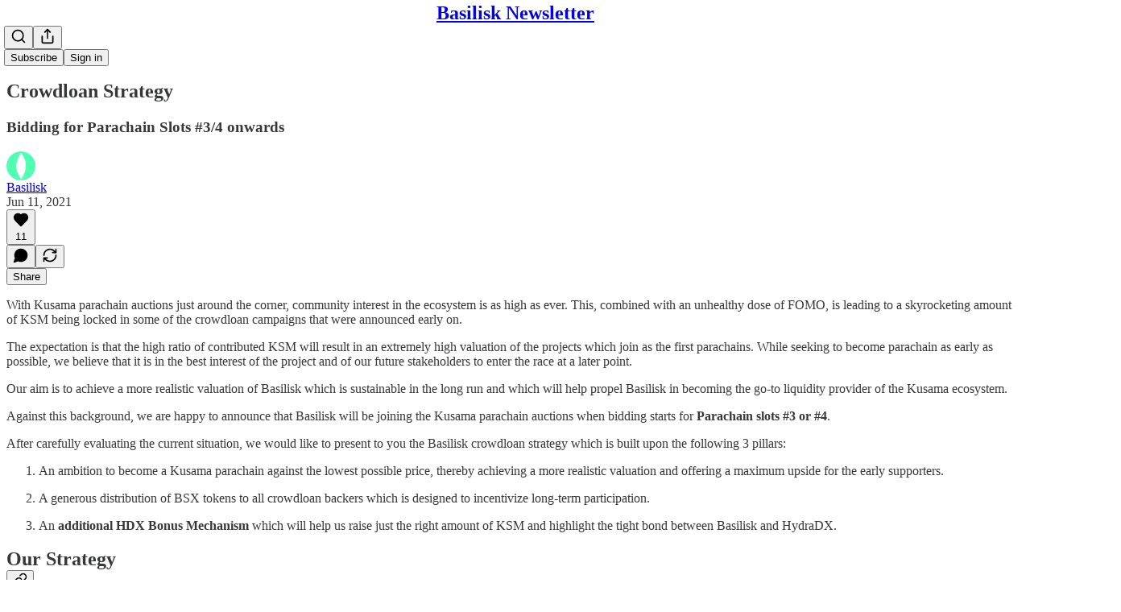

--- FILE ---
content_type: application/javascript; charset=UTF-8
request_url: https://basiliskfi.substack.com/cdn-cgi/challenge-platform/scripts/jsd/main.js
body_size: 8422
content:
window._cf_chl_opt={AKGCx8:'b'};~function(W6,So,Sg,Si,SQ,SO,Sn,SM,W0,W1){W6=J,function(b,S,Wo,W5,W,j){for(Wo={b:514,S:518,W:409,j:372,d:572,a:411,R:456,k:477,e:440,G:388,z:400,X:530},W5=J,W=b();!![];)try{if(j=-parseInt(W5(Wo.b))/1+-parseInt(W5(Wo.S))/2*(parseInt(W5(Wo.W))/3)+parseInt(W5(Wo.j))/4*(-parseInt(W5(Wo.d))/5)+parseInt(W5(Wo.a))/6*(parseInt(W5(Wo.R))/7)+-parseInt(W5(Wo.k))/8*(-parseInt(W5(Wo.e))/9)+parseInt(W5(Wo.G))/10*(-parseInt(W5(Wo.z))/11)+parseInt(W5(Wo.X))/12,j===S)break;else W.push(W.shift())}catch(d){W.push(W.shift())}}(f,556580),So=this||self,Sg=So[W6(362)],Si=function(jz,jG,je,jR,jj,jW,W7,S,W,j,d){return jz={b:566,S:421,W:343},jG={b:350,S:467,W:351,j:447,d:419,a:351,R:577,k:363,e:351,G:393,z:420,X:444,Z:471,V:519,B:520,N:351,l:497,x:495,P:462,I:469,c:483,m:577,L:364,C:450,K:351,Y:529,o:519,g:529},je={b:495,S:517,W:576},jR={b:503,S:399,W:444,j:576,d:480,a:426,R:479,k:529,e:565,G:370,z:560,X:418,Z:402,V:419,B:565,N:560,l:487,x:517,P:519,I:487,c:449,m:519,L:389,C:444,K:513,Y:449,o:495,g:521,i:420,Q:487,E:473,H:519,F:351,v:441,D:513,T:345,U:347,h:521,A:519,O:471,s:420,n:381,M:383,y:565,w0:370,w1:369,w2:577,w3:487,w4:519,w5:484,w6:342,w7:433,w8:576,w9:399,ww:526,wf:352,wJ:519,wb:348,wS:487,wW:473,wj:360,wd:498,wa:351,wR:556,wk:393,we:384,wG:393,wz:521,wX:519,wZ:450},jj={b:563,S:401},jW={b:563,S:529},W7=W6,S={'gOtag':function(a,R){return a<R},'FXRQL':function(a,R){return a!==R},'UWyCk':function(a,R){return a+R},'AotBC':W7(jz.b),'eSksO':function(a,R){return R==a},'vzrXp':function(a,R){return a<<R},'sTPGZ':function(a,R){return a(R)},'ykIrW':function(a,R){return a|R},'ZSRxv':function(a,R){return a==R},'jBXAi':function(a,R){return a-R},'IALnu':function(a,R){return a(R)},'dfPDQ':function(a,R){return a>R},'RZNmq':function(a,R){return a<R},'kUxqj':function(a,R){return a<<R},'JTjKQ':function(a,R){return a==R},'HaAFW':function(a,R){return a(R)},'YbsFL':function(a,R){return a!==R},'jgPXd':function(a,R){return a<R},'iGStJ':function(a,R){return a(R)},'IJuUt':function(a,R){return R|a},'QGxPc':function(a,R){return a(R)},'vVQXc':function(a,R){return a<<R},'lbarC':function(a,R){return a-R},'iOcDE':function(a,R){return a<<R},'DvZNh':function(a,R){return R&a},'CMxFk':function(a,R){return a(R)},'oFfvI':function(a,R){return a(R)},'rNIla':function(a,R){return a>R},'BNXoF':function(a,R){return a(R)},'AIdyt':function(a,R){return a>R},'eSSVa':function(a,R){return R!=a},'lZrTG':function(a,R){return a==R},'oFJMJ':function(a,R){return a*R},'isgNb':function(a,R){return a<R},'IIoOE':function(a,R){return a(R)}},W=String[W7(jz.S)],j={'h':function(a,W8,R,k){return W8=W7,R={},R[W8(jj.b)]=W8(jj.S),k=R,a==null?'':j.g(a,6,function(e,W9){return W9=W8,k[W9(jW.b)][W9(jW.S)](e)})},'g':function(R,G,z,Ww,X,Z,V,B,N,x,P,I,L,C,K,Y,o,i,Q,E,H,F,U){if(Ww=W7,X={},X[Ww(jR.b)]=function(D,T){return D===T},X[Ww(jR.S)]=function(D,T){return D+T},Z=X,R==null)return'';for(B={},N={},x='',P=2,I=3,L=2,C=[],K=0,Y=0,o=0;S[Ww(jR.W)](o,R[Ww(jR.j)]);o+=1)if(S[Ww(jR.d)](Ww(jR.a),Ww(jR.R))){if(i=R[Ww(jR.k)](o),Object[Ww(jR.e)][Ww(jR.G)][Ww(jR.z)](B,i)||(B[i]=I++,N[i]=!0),Q=S[Ww(jR.X)](x,i),Object[Ww(jR.e)][Ww(jR.G)][Ww(jR.z)](B,Q))x=Q;else for(E=S[Ww(jR.Z)][Ww(jR.V)]('|'),H=0;!![];){switch(E[H++]){case'0':B[Q]=I++;continue;case'1':if(Object[Ww(jR.B)][Ww(jR.G)][Ww(jR.N)](N,x)){if(256>x[Ww(jR.l)](0)){for(V=0;V<L;K<<=1,S[Ww(jR.x)](Y,G-1)?(Y=0,C[Ww(jR.P)](z(K)),K=0):Y++,V++);for(F=x[Ww(jR.I)](0),V=0;8>V;K=S[Ww(jR.c)](K,1)|F&1.32,Y==G-1?(Y=0,C[Ww(jR.m)](S[Ww(jR.L)](z,K)),K=0):Y++,F>>=1,V++);}else{for(F=1,V=0;S[Ww(jR.C)](V,L);K=S[Ww(jR.K)](S[Ww(jR.Y)](K,1),F),S[Ww(jR.o)](Y,S[Ww(jR.g)](G,1))?(Y=0,C[Ww(jR.P)](S[Ww(jR.i)](z,K)),K=0):Y++,F=0,V++);for(F=x[Ww(jR.Q)](0),V=0;S[Ww(jR.E)](16,V);K=1.41&F|K<<1,Y==G-1?(Y=0,C[Ww(jR.H)](z(K)),K=0):Y++,F>>=1,V++);}P--,P==0&&(P=Math[Ww(jR.F)](2,L),L++),delete N[x]}else for(F=B[x],V=0;S[Ww(jR.v)](V,L);K=S[Ww(jR.D)](S[Ww(jR.T)](K,1),1&F),S[Ww(jR.U)](Y,S[Ww(jR.h)](G,1))?(Y=0,C[Ww(jR.A)](S[Ww(jR.O)](z,K)),K=0):Y++,F>>=1,V++);continue;case'2':P--;continue;case'3':x=S[Ww(jR.s)](String,i);continue;case'4':P==0&&(P=Math[Ww(jR.F)](2,L),L++);continue}break}}else X(Ww(jR.n));if(S[Ww(jR.M)]('',x)){if(Object[Ww(jR.y)][Ww(jR.w0)][Ww(jR.N)](N,x)){if(256>x[Ww(jR.Q)](0)){for(V=0;S[Ww(jR.w1)](V,L);K<<=1,Y==S[Ww(jR.g)](G,1)?(Y=0,C[Ww(jR.H)](S[Ww(jR.w2)](z,K)),K=0):Y++,V++);for(F=x[Ww(jR.w3)](0),V=0;8>V;K=F&1.13|K<<1.07,G-1==Y?(Y=0,C[Ww(jR.w4)](S[Ww(jR.w2)](z,K)),K=0):Y++,F>>=1,V++);}else if(Ww(jR.w5)===Ww(jR.w6)){for(R[Ww(jR.w7)](),U=0;U<o[Ww(jR.w8)];Z[Ww(jR.b)](L[U],G[Z[Ww(jR.w9)](U,1)])?z[Ww(jR.ww)](U+1,1):U+=1);return X}else{for(F=1,V=0;V<L;K=S[Ww(jR.wf)](K<<1.98,F),Y==S[Ww(jR.g)](G,1)?(Y=0,C[Ww(jR.wJ)](S[Ww(jR.wb)](z,K)),K=0):Y++,F=0,V++);for(F=x[Ww(jR.wS)](0),V=0;S[Ww(jR.wW)](16,V);K=S[Ww(jR.wj)](K,1)|F&1,Y==S[Ww(jR.wd)](G,1)?(Y=0,C[Ww(jR.H)](z(K)),K=0):Y++,F>>=1,V++);}P--,0==P&&(P=Math[Ww(jR.wa)](2,L),L++),delete N[x]}else for(F=B[x],V=0;V<L;K=S[Ww(jR.wR)](K,1)|S[Ww(jR.wk)](F,1),G-1==Y?(Y=0,C[Ww(jR.w4)](S[Ww(jR.we)](z,K)),K=0):Y++,F>>=1,V++);P--,0==P&&L++}for(F=2,V=0;V<L;K=K<<1.01|S[Ww(jR.wG)](F,1),Y==G-1?(Y=0,C[Ww(jR.P)](z(K)),K=0):Y++,F>>=1,V++);for(;;)if(K<<=1,Y==S[Ww(jR.wz)](G,1)){C[Ww(jR.wX)](z(K));break}else Y++;return C[Ww(jR.wZ)]('')},'j':function(a,jk,Wf){return jk={b:487},Wf=W7,S[Wf(je.b)](null,a)?'':S[Wf(je.S)]('',a)?null:j.i(a[Wf(je.W)],32768,function(R,WJ){return WJ=Wf,a[WJ(jk.b)](R)})},'i':function(R,G,z,Wb,X,Z,V,B,N,x,P,I,L,C,K,Y,E,o,i,Q){for(Wb=W7,X=[],Z=4,V=4,B=3,N=[],I=S[Wb(jG.b)](z,0),L=G,C=1,x=0;S[Wb(jG.S)](3,x);X[x]=x,x+=1);for(K=0,Y=Math[Wb(jG.W)](2,2),P=1;Y!=P;)for(o=Wb(jG.j)[Wb(jG.d)]('|'),i=0;!![];){switch(o[i++]){case'0':L==0&&(L=G,I=z(C++));continue;case'1':K|=(0<Q?1:0)*P;continue;case'2':Q=L&I;continue;case'3':P<<=1;continue;case'4':L>>=1;continue}break}switch(K){case 0:for(K=0,Y=Math[Wb(jG.a)](2,8),P=1;Y!=P;Q=L&I,L>>=1,0==L&&(L=G,I=S[Wb(jG.R)](z,C++)),K|=(0<Q?1:0)*P,P<<=1);E=S[Wb(jG.k)](W,K);break;case 1:for(K=0,Y=Math[Wb(jG.e)](2,16),P=1;Y!=P;Q=S[Wb(jG.G)](I,L),L>>=1,0==L&&(L=G,I=S[Wb(jG.z)](z,C++)),K|=(S[Wb(jG.X)](0,Q)?1:0)*P,P<<=1);E=S[Wb(jG.Z)](W,K);break;case 2:return''}for(x=X[3]=E,N[Wb(jG.V)](E);;){if(S[Wb(jG.B)](C,R))return'';for(K=0,Y=Math[Wb(jG.N)](2,B),P=1;S[Wb(jG.l)](P,Y);Q=L&I,L>>=1,S[Wb(jG.x)](0,L)&&(L=G,I=z(C++)),K|=P*(0<Q?1:0),P<<=1);switch(E=K){case 0:for(K=0,Y=Math[Wb(jG.W)](2,8),P=1;P!=Y;Q=I&L,L>>=1,S[Wb(jG.P)](0,L)&&(L=G,I=z(C++)),K|=S[Wb(jG.I)](S[Wb(jG.c)](0,Q)?1:0,P),P<<=1);X[V++]=W(K),E=V-1,Z--;break;case 1:for(K=0,Y=Math[Wb(jG.N)](2,16),P=1;Y!=P;Q=L&I,L>>=1,L==0&&(L=G,I=S[Wb(jG.m)](z,C++)),K|=S[Wb(jG.I)](0<Q?1:0,P),P<<=1);X[V++]=S[Wb(jG.L)](W,K),E=V-1,Z--;break;case 2:return N[Wb(jG.C)]('')}if(Z==0&&(Z=Math[Wb(jG.K)](2,B),B++),X[E])E=X[E];else if(V===E)E=x+x[Wb(jG.Y)](0);else return null;N[Wb(jG.o)](E),X[V++]=x+E[Wb(jG.g)](0),Z--,x=E,0==Z&&(Z=Math[Wb(jG.a)](2,B),B++)}}},d={},d[W7(jz.W)]=j.h,d}(),SQ=null,SO=SA(),Sn={},Sn[W6(405)]='o',Sn[W6(368)]='s',Sn[W6(339)]='u',Sn[W6(554)]='z',Sn[W6(385)]='n',Sn[W6(548)]='I',Sn[W6(546)]='b',SM=Sn,So[W6(354)]=function(S,W,j,R,df,dw,d9,Wr,G,X,Z,V,I,L,C,B,N,x){if(df={b:438,S:500,W:344,j:391,d:547,a:532,R:550,k:488,e:435,G:488,z:415,X:425,Z:543,V:415,B:552,N:373,l:576,x:380,P:432,I:562,c:419,m:524,L:417,C:535,K:427,Y:353,o:445,g:355,i:445,Q:516},dw={b:433,S:576,W:557,j:355,d:526,a:516},d9={b:545,S:465,W:557,j:536,d:365,a:403,R:361,k:549,e:536,G:416,z:522,X:365,Z:403,V:361,B:575,N:431,l:416,x:565,P:370,I:560,c:519},Wr=W6,G={'HAhXk':function(P,I){return I===P},'XzjYW':Wr(df.b),'YNyNq':Wr(df.S),'JHZCT':Wr(df.W),'gLvoG':function(P,I){return P+I},'ttDeP':function(P,I){return P+I},'AEYPp':Wr(df.j),'fdBpj':function(P,I){return I*P},'yZbJT':function(P,I){return P<I},'QsfVc':function(P,I){return I!==P},'kfMSu':Wr(df.d),'QtxXW':Wr(df.a),'ZefbJ':function(P,I){return P+I},'tguyo':function(P,I,L){return P(I,L)}},W===null||void 0===W)return R;for(X=Sy(W),S[Wr(df.R)][Wr(df.k)]&&(X=X[Wr(df.e)](S[Wr(df.R)][Wr(df.G)](W))),X=S[Wr(df.z)][Wr(df.X)]&&S[Wr(df.Z)]?S[Wr(df.V)][Wr(df.X)](new S[(Wr(df.Z))](X)):function(P,WP,I){for(WP=Wr,P[WP(dw.b)](),I=0;I<P[WP(dw.S)];G[WP(dw.W)](P[I],P[G[WP(dw.j)](I,1)])?P[WP(dw.d)](G[WP(dw.a)](I,1),1):I+=1);return P}(X),Z='nAsAaAb'.split('A'),Z=Z[Wr(df.B)][Wr(df.N)](Z),V=0;V<X[Wr(df.l)];V++)if(G[Wr(df.x)](Wr(df.d),G[Wr(df.P)])){for(I=G[Wr(df.I)][Wr(df.c)]('|'),L=0;!![];){switch(I[L++]){case'0':N|=G[Wr(df.m)](G[Wr(df.L)](0,C)?1:0,L);continue;case'1':N==0&&(Z=x,P=I(j++));continue;case'2':C<<=1;continue;case'3':C=V&Z;continue;case'4':B>>=1;continue}break}}else(B=X[V],N=St(S,W,B),Z(N))?(x=N==='s'&&!S[Wr(df.C)](W[B]),G[Wr(df.K)]===G[Wr(df.Y)](j,B)?z(j+B,N):x||G[Wr(df.o)](z,G[Wr(df.g)](j,B),W[B])):G[Wr(df.i)](z,G[Wr(df.Q)](j,B),N);return R;function z(P,I,Wx,C,K){if(Wx=Wr,Wx(d9.b)!==Wx(d9.b)){if(!B[Wx(d9.S)])return;G[Wx(d9.W)](X,G[Wx(d9.j)])?(C={},C[Wx(d9.d)]=G[Wx(d9.a)],C[Wx(d9.R)]=N.r,C[Wx(d9.k)]=G[Wx(d9.e)],B[Wx(d9.G)][Wx(d9.z)](C,'*')):(K={},K[Wx(d9.X)]=G[Wx(d9.Z)],K[Wx(d9.V)]=x.r,K[Wx(d9.k)]=G[Wx(d9.B)],K[Wx(d9.N)]=P,Z[Wx(d9.l)][Wx(d9.z)](K,'*'))}else Object[Wx(d9.x)][Wx(d9.P)][Wx(d9.I)](R,I)||(R[I]=[]),R[I][Wx(d9.c)](P)}},W0=W6(475)[W6(419)](';'),W1=W0[W6(552)][W6(373)](W0),So[W6(346)]=function(W,j,dW,dS,WI,R,k,G,z,X,Z){for(dW={b:485,S:443,W:392,j:576,d:576,a:359,R:519,k:367},dS={b:485,S:338,W:338,j:443,d:474,a:502},WI=W6,R={},R[WI(dW.b)]=function(V,B){return B===V},R[WI(dW.S)]=function(V,B){return V+B},k=R,G=Object[WI(dW.W)](j),z=0;z<G[WI(dW.j)];z++)if(X=G[z],'f'===X&&(X='N'),W[X]){for(Z=0;Z<j[G[z]][WI(dW.d)];-1===W[X][WI(dW.a)](j[G[z]][Z])&&(W1(j[G[z]][Z])||W[X][WI(dW.R)](k[WI(dW.S)]('o.',j[G[z]][Z]))),Z++);}else W[X]=j[G[z]][WI(dW.k)](function(V,Wc,N){return(Wc=WI,k[Wc(dS.b)](Wc(dS.S),Wc(dS.W)))?k[Wc(dS.j)]('o.',V):(N=j[Wc(dS.d)],z[Wc(dS.a)](+j(N.t)))})},W3();function SF(jr,Wd,S,W){return jr={b:504},Wd=W6,S={},S[Wd(jr.b)]=function(j,d){return j!==d},W=S,W[Wd(jr.b)](SH(),null)}function Su(W,j,jA,Wq,d,R){return jA={b:422,S:422,W:492,j:492,d:565,a:568,R:560,k:359,e:507},Wq=W6,d={},d[Wq(jA.b)]=function(k,e){return k instanceof e},R=d,R[Wq(jA.S)](j,W[Wq(jA.W)])&&0<W[Wq(jA.j)][Wq(jA.d)][Wq(jA.a)][Wq(jA.R)](j)[Wq(jA.k)](Wq(jA.e))}function Sv(jc,Wa,b,S){if(jc={b:377,S:410},Wa=W6,b={'GOEAH':function(W,j,d){return W(j,d)},'htWmp':function(W,j){return j*W}},S=SH(),null===S)return;SQ=(SQ&&clearTimeout(SQ),b[Wa(jc.b)](setTimeout,function(){SE()},b[Wa(jc.S)](S,1e3)))}function W3(dl,dN,dq,dV,WL,b,S,W,j,d){if(dl={b:472,S:474,W:476,j:544,d:569,a:428,R:452,k:452,e:446,G:476,z:397,X:511,Z:454,V:527,B:576},dN={b:487},dq={b:544,S:569,W:454},dV={b:539},WL=W6,b={'KWZAK':function(a,R){return a(R)},'sHOLB':function(a,R){return R==a},'ITIiS':function(a,R){return R!==a},'GlATm':function(a){return a()},'bavqw':WL(dl.b)},S=So[WL(dl.S)],!S)return;if(!SU())return;if(W=![],j=function(Wp){if(Wp=WL,!W){if(W=!![],!SU())return;b[Wp(dV.b)](SE,function(a){W4(S,a)})}},b[WL(dl.W)](Sg[WL(dl.j)],WL(dl.d)))b[WL(dl.a)](j);else if(So[WL(dl.R)])Sg[WL(dl.k)](WL(dl.e),j);else if(b[WL(dl.G)](b[WL(dl.z)],WL(dl.X)))d=Sg[WL(dl.Z)]||function(){},Sg[WL(dl.Z)]=function(WC){WC=WL,d(),Sg[WC(dq.b)]!==WC(dq.S)&&(Sg[WC(dq.W)]=d,j())};else return b[WL(dl.V)](null,a)?'':''==R?null:k.i(e[WL(dl.B)],32768,function(Z,WK){return WK=WL,z[WK(dN.b)](Z)})}function Sy(W,d0,Wl,j,d,R){for(d0={b:434,S:435,W:392,j:525},Wl=W6,j={},j[Wl(d0.b)]=function(k,e){return k!==e},d=j,R=[];d[Wl(d0.b)](null,W);R=R[Wl(d0.S)](Object[Wl(d0.W)](W)),W=Object[Wl(d0.j)](W));return R}function J(w,b,S,W){return w=w-338,S=f(),W=S[w],W}function Sh(b,S,jF,jH,jE,jQ,WG,W,j,d,a){jF={b:340,S:461,W:381,j:442,d:533,a:376,R:474,k:542,e:463,G:356,z:413,X:570,Z:478,V:510,B:538,N:463,l:571,x:564,P:465,I:460,c:506,m:501,L:551,C:453,K:551,Y:455,o:406,g:343,i:578},jH={b:423},jE={b:366,S:438,W:558},jQ={b:404},WG=W6,W={'ikvvQ':WG(jF.b),'JUhMZ':WG(jF.S),'WOEVI':WG(jF.W),'ZZblN':WG(jF.j),'oSQLB':function(R,k){return R+k},'NFuZP':function(R,k){return R+k},'Yubhs':WG(jF.d),'ZuQus':WG(jF.a),'mEWnM':function(R){return R()}},j=So[WG(jF.R)],console[WG(jF.k)](So[WG(jF.e)]),d=new So[(WG(jF.G))](),d[WG(jF.z)](W[WG(jF.X)],W[WG(jF.Z)](W[WG(jF.V)](W[WG(jF.B)],So[WG(jF.N)][WG(jF.l)]),W[WG(jF.x)])+j.r),j[WG(jF.P)]&&(d[WG(jF.b)]=5e3,d[WG(jF.I)]=function(Wz){Wz=WG,S(W[Wz(jQ.b)])}),d[WG(jF.c)]=function(WX){WX=WG,d[WX(jE.b)]>=200&&d[WX(jE.b)]<300?S(WX(jE.S)):S(W[WX(jE.W)]+d[WX(jE.b)])},d[WG(jF.m)]=function(WZ){WZ=WG,S(W[WZ(jH.b)])},a={'t':ST(),'lhr':Sg[WG(jF.L)]&&Sg[WG(jF.L)][WG(jF.C)]?Sg[WG(jF.K)][WG(jF.C)]:'','api':j[WG(jF.P)]?!![]:![],'c':W[WG(jF.Y)](SF),'payload':b},d[WG(jF.o)](Si[WG(jF.g)](JSON[WG(jF.i)](a)))}function SE(b,jq,jB,WS,S,W){jq={b:408,S:496,W:496,j:424},jB={b:470,S:509,W:382},WS=W6,S={'bPxeI':function(j,d){return d===j},'aIUdr':WS(jq.b),'fwnmd':function(j){return j()},'KdGYm':function(j,d,a){return j(d,a)}},W=W2(),S[WS(jq.S)](Sh,W.r,function(j,WW){WW=WS,S[WW(jB.b)](typeof b,S[WW(jB.S)])&&b(j),S[WW(jB.W)](Sv)}),W.e&&S[WS(jq.W)](Ss,WS(jq.j),W.e)}function SA(jv,WV){return jv={b:466,S:466},WV=W6,crypto&&crypto[WV(jv.b)]?crypto[WV(jv.S)]():''}function Ss(d,a,jU,WB,R,k,G,z,X,Z,V,B,N,l){if(jU={b:561,S:394,W:533,j:574,d:407,a:567,R:379,k:505,e:490,G:474,z:463,X:571,Z:574,V:523,B:356,N:413,l:442,x:340,P:460,I:468,c:448,m:412,L:412,C:396,K:463,Y:375,o:437,g:436,i:486,Q:365,E:567,H:406,F:343},WB=W6,R={},R[WB(jU.b)]=function(P,I){return P+I},R[WB(jU.S)]=WB(jU.W),R[WB(jU.j)]=WB(jU.d),R[WB(jU.a)]=WB(jU.R),k=R,!SD(0))return![];z=(G={},G[WB(jU.k)]=d,G[WB(jU.e)]=a,G);try{X=So[WB(jU.G)],Z=k[WB(jU.b)](k[WB(jU.S)]+So[WB(jU.z)][WB(jU.X)]+k[WB(jU.Z)],X.r)+WB(jU.V),V=new So[(WB(jU.B))](),V[WB(jU.N)](WB(jU.l),Z),V[WB(jU.x)]=2500,V[WB(jU.P)]=function(){},B={},B[WB(jU.I)]=So[WB(jU.z)][WB(jU.I)],B[WB(jU.c)]=So[WB(jU.z)][WB(jU.c)],B[WB(jU.m)]=So[WB(jU.z)][WB(jU.L)],B[WB(jU.C)]=So[WB(jU.K)][WB(jU.Y)],B[WB(jU.o)]=SO,N=B,l={},l[WB(jU.g)]=z,l[WB(jU.i)]=N,l[WB(jU.Q)]=k[WB(jU.E)],V[WB(jU.H)](Si[WB(jU.F)](l))}catch(x){}}function SU(jY,We,S,W,j,d,a){return jY={b:439,S:573,W:502,j:358,d:573},We=W6,S={},S[We(jY.b)]=function(R,k){return R/k},S[We(jY.S)]=function(R,k){return R>k},W=S,j=3600,d=ST(),a=Math[We(jY.W)](W[We(jY.b)](Date[We(jY.j)](),1e3)),W[We(jY.d)](a-d,j)?![]:!![]}function W2(dk,Wm,W,j,d,a,R,k){W=(dk={b:459,S:512,W:371,j:457,d:555,a:515,R:378,k:374,e:499,G:430,z:508,X:451,Z:386,V:553,B:341,N:493,l:531,x:528,P:398,I:559,c:458,m:540,L:366,C:482,K:366,Y:438,o:461,g:366},Wm=W6,{'qdedY':function(G,z){return G(z)},'hYUXU':function(G,z){return G<z},'VyqVK':function(G,z){return z===G},'vmHNF':Wm(dk.b),'bMGcS':Wm(dk.S),'TIHao':function(G,z,X,Z,V){return G(z,X,Z,V)},'MEtOn':Wm(dk.W)});try{if(W[Wm(dk.j)](Wm(dk.d),W[Wm(dk.a)]))W[Wm(dk.R)](W,j);else return j=Sg[Wm(dk.k)](Wm(dk.e)),j[Wm(dk.G)]=W[Wm(dk.z)],j[Wm(dk.X)]='-1',Sg[Wm(dk.Z)][Wm(dk.V)](j),d=j[Wm(dk.B)],a={},a=W[Wm(dk.N)](pRIb1,d,d,'',a),a=pRIb1(d,d[Wm(dk.l)]||d[Wm(dk.x)],'n.',a),a=pRIb1(d,j[W[Wm(dk.P)]],'d.',a),Sg[Wm(dk.Z)][Wm(dk.I)](j),R={},R.r=a,R.e=null,R}catch(z){if(Wm(dk.c)===Wm(dk.m))a[Wm(dk.L)]>=200&&W[Wm(dk.C)](R[Wm(dk.K)],300)?z(Wm(dk.Y)):X(Wm(dk.o)+Z[Wm(dk.g)]);else return k={},k.r={},k.e=z,k}}function f(dP){return dP='undefined,timeout,contentWindow,vzINi,nDrmFvGNPOHZ,error,kUxqj,rxvNi8,JTjKQ,QGxPc,isArray,oFfvI,pow,IJuUt,ZefbJ,pRIb1,gLvoG,XMLHttpRequest,XRnWj,now,indexOf,vVQXc,sid,document,BNXoF,IIoOE,source,status,map,string,jgPXd,hasOwnProperty,contentDocument,2212vXFOaS,bind,createElement,aUjz8,/jsd/oneshot/d251aa49a8a3/0.02146279808286264:1769959636:bAkcOGpbV12lLO15dFg0nWMBYz1kapHi8xkJkn8xu6k/,GOEAH,qdedY,jsd,QsfVc,xhr-error,fwnmd,YbsFL,CMxFk,number,body,random,5633480WGXuSc,sTPGZ,vKulV,3|4|1|0|2,keys,DvZNh,xxftf,QglJK,pkLOA2,bavqw,MEtOn,mGtqb,11xpeHhi,iWFf6jJraIsoAHPL1nlDCNvek-8GTQXZyxwUb$uOM0K4+5qpVt7d23BYmS9RgEzch,AotBC,YNyNq,ikvvQ,object,send,/b/ov1/0.02146279808286264:1769959636:bAkcOGpbV12lLO15dFg0nWMBYz1kapHi8xkJkn8xu6k/,function,898761zjakOp,htWmp,1573218kSoJpR,LRmiB4,open,BhGGu,Array,parent,yZbJT,UWyCk,split,IALnu,fromCharCode,tmZWA,WOEVI,error on cf_chl_props,from,fjtjW,QtxXW,GlATm,gRYzs,style,detail,kfMSu,sort,OuPem,concat,errorInfoObject,JBxy9,success,OfTgM,9wotRDh,RZNmq,POST,Jdkcd,gOtag,tguyo,DOMContentLoaded,2|4|0|1|3,SSTpq3,vzrXp,join,tabIndex,addEventListener,href,onreadystatechange,mEWnM,21ClEIKq,VyqVK,nakKC,iybBM,ontimeout,http-code:,lZrTG,_cf_chl_opt,fpjWE,api,randomUUID,rNIla,CnwA5,oFJMJ,bPxeI,HaAFW,HClwm,dfPDQ,__CF$cv$params,_cf_chl_opt;JJgc4;PJAn2;kJOnV9;IWJi4;OHeaY1;DqMg0;FKmRv9;LpvFx1;cAdz2;PqBHf2;nFZCC5;ddwW5;pRIb1;rxvNi8;RrrrA2;erHi9,ITIiS,4418808bUUUeN,oSQLB,iDBHj,FXRQL,LGduQ,hYUXU,isgNb,yFNEj,XfSUx,chctx,charCodeAt,getOwnPropertyNames,catch,TYlZ6,GVFAJ,Function,TIHao,dInph,ZSRxv,KdGYm,eSSVa,lbarC,iframe,cloudflare-invisible,onerror,floor,cCQYH,ZcyfA,AdeF3,onload,[native code],bMGcS,aIUdr,NFuZP,HXPMT,display: none,ykIrW,697332yajZIb,vmHNF,ttDeP,eSksO,6YvTKVa,push,AIdyt,jBXAi,postMessage,/invisible/jsd,fdBpj,getPrototypeOf,splice,sHOLB,navigator,charAt,24786552GmUGBk,clientInformation,d.cookie,/cdn-cgi/challenge-platform/h/,IDPKV,isNaN,XzjYW,pzVmO,Yubhs,KWZAK,jsmsO,GNkfE,log,Set,readyState,EnFuD,boolean,jQMue,bigint,event,Object,location,includes,appendChild,symbol,PdPzp,iOcDE,HAhXk,JUhMZ,removeChild,call,NLOPz,AEYPp,NQTqI,ZuQus,prototype,1|2|4|0|3,jlDMv,toString,loading,ZZblN,AKGCx8,6225OcwivY,VLOnM,fMpJF,JHZCT,length,iGStJ,stringify,dKGDH'.split(','),f=function(){return dP},f()}function St(S,W,j,jt,WN,R,k,X,e){R=(jt={b:500,S:414,W:491,j:491,d:365,a:357,R:361,k:549,e:438,G:416,z:522,X:414,Z:494,V:405,B:494,N:408,l:489,x:415,P:349,I:415,c:390,m:414,L:408,C:537},WN=W6,{'XRnWj':WN(jt.b),'BhGGu':function(G,z){return G===z},'dInph':function(G,z){return G==z},'vKulV':function(G,z){return z===G},'pzVmO':function(G,z,X){return G(z,X)}});try{k=W[j]}catch(G){if(R[WN(jt.S)](WN(jt.W),WN(jt.j)))return'i';else X={},X[WN(jt.d)]=R[WN(jt.a)],X[WN(jt.R)]=j.r,X[WN(jt.k)]=WN(jt.e),W[WN(jt.G)][WN(jt.z)](X,'*')}if(null==k)return R[WN(jt.X)](void 0,k)?'u':'x';if(R[WN(jt.Z)](WN(jt.V),typeof k))try{if(R[WN(jt.B)](WN(jt.N),typeof k[WN(jt.l)]))return k[WN(jt.l)](function(){}),'p'}catch(X){}return S[WN(jt.x)][WN(jt.P)](k)?'a':k===S[WN(jt.I)]?'D':R[WN(jt.c)](!0,k)?'T':R[WN(jt.m)](!1,k)?'F':(e=typeof k,WN(jt.L)==e?R[WN(jt.C)](Su,S,k)?'N':'f':SM[e]||'?')}function ST(jp,Wk,b,S){return jp={b:474,S:502,W:429},Wk=W6,b={'gRYzs':function(W,j){return W(j)}},S=So[Wk(jp.b)],Math[Wk(jp.S)](+b[Wk(jp.W)](atob,S.t))}function W4(j,d,dx,WY,a,R,k,e){if(dx={b:395,S:500,W:481,j:438,d:534,a:464,R:541,k:465,e:438,G:365,z:395,X:361,Z:549,V:481,B:416,N:522,l:541,x:500,P:549,I:344,c:431,m:522,L:565,C:370,K:560,Y:519},WY=W6,a={},a[WY(dx.b)]=WY(dx.S),a[WY(dx.W)]=WY(dx.j),a[WY(dx.d)]=function(G,z){return z===G},a[WY(dx.a)]=WY(dx.R),R=a,!j[WY(dx.k)])return;d===WY(dx.e)?(k={},k[WY(dx.G)]=R[WY(dx.z)],k[WY(dx.X)]=j.r,k[WY(dx.Z)]=R[WY(dx.V)],So[WY(dx.B)][WY(dx.N)](k,'*')):R[WY(dx.d)](R[WY(dx.a)],WY(dx.l))?(e={},e[WY(dx.G)]=WY(dx.x),e[WY(dx.X)]=j.r,e[WY(dx.P)]=WY(dx.I),e[WY(dx.c)]=d,So[WY(dx.B)][WY(dx.m)](e,'*')):(e[WY(dx.L)][WY(dx.C)][WY(dx.K)](G,z)||(X[Z]=[]),V[B][WY(dx.Y)](N))}function SD(b,jm,WR){return jm={b:387},WR=W6,Math[WR(jm.b)]()<b}function SH(jN,Wj,b,S){return jN={b:474,S:385},Wj=W6,b=So[Wj(jN.b)],!b?null:(S=b.i,typeof S!==Wj(jN.S)||S<30)?null:S}}()